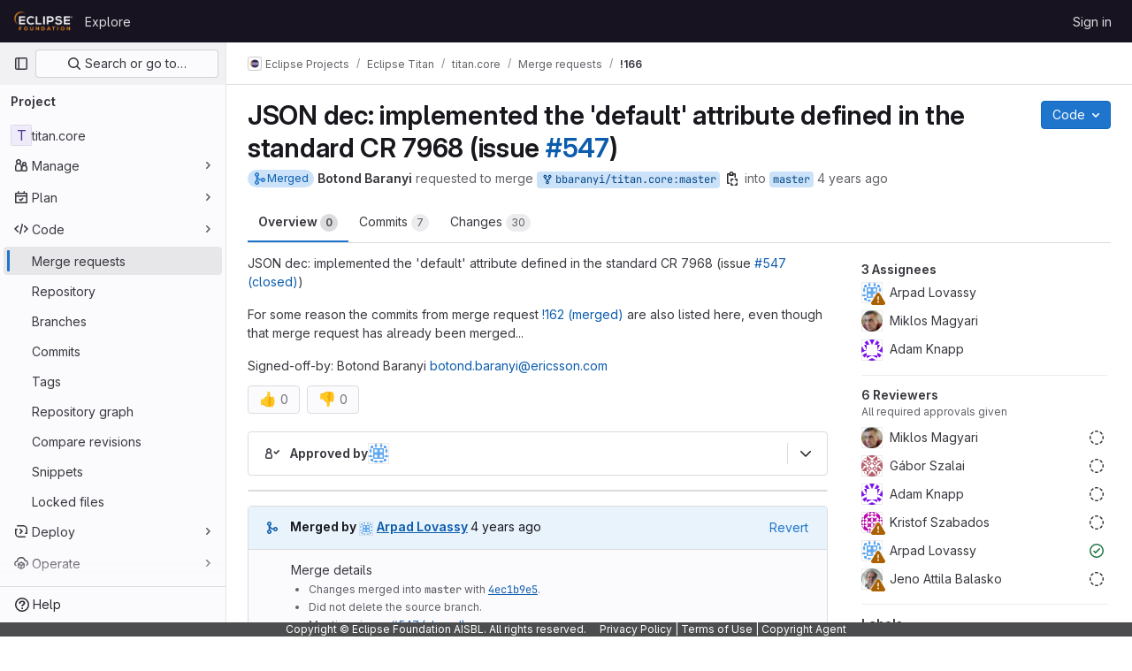

--- FILE ---
content_type: text/javascript; charset=utf-8
request_url: https://gitlab.eclipse.org/assets/webpack/7.30add7c9.chunk.js
body_size: 9349
content:
(this.webpackJsonp=this.webpackJsonp||[]).push([[7],{Jn9D:function(e,t,u){"use strict";u.d(t,"c",(function(){return T})),u.d(t,"f",(function(){return S})),u.d(t,"d",(function(){return x})),u.d(t,"e",(function(){return M})),u.d(t,"b",(function(){return R}));var a=u("htNe"),i=u.n(a),s=u("XCOs"),n=u.n(s),r=u("05sH"),l=u.n(r),o=u("TKCn"),c=u.n(o),d=u("G3fq"),p=u.n(d),h=(u("3UXl"),u("iyoE"),u("UezY"),u("z6RN"),u("hG7+"),u("v2fZ"),u("Jh6P"),u("B++/"),u("47t/"),u("aFm2"),u("R9qC"),u("Lzak")),m=u("EmJ/"),A=u.n(m),f=(u("uK44"),u("tDP3")),g=u("2ibD"),F=u("GuZl"),D=u("as/T"),C=u("/lV4"),b=u("NY3P"),E=u("uyVa"),B=u("w8i/"),$=u("C41/"),v=u("JtyA"),w=u("Gs6c"),L=u("NmEs"),k=u("bOix"),y=u("kfBt"),_=u("mbhb");const j=i()((function(){return Object(_.a)(h.a,{class:"gl-ml-2",props:{variant:"warning",size:"sm"}},Object(C.s__)("UserProfile|Busy")).outerHTML}));function T(e){let t=e,u=decodeURIComponent(t);for(;u!==t;)t=decodeURIComponent(u),u=decodeURIComponent(t);return p()(u.replace(/\$/g,"&dollar;"))}function S(e,t=""){e.on(`hidden${t?"-":""}${t}.atwho`,(function(){e.removeClass("at-who-active")})),e.on(`shown${t?"-":""}${t}.atwho`,(function(){e.addClass("at-who-active")}))}function I(e){return`${e.name.replace(/ /g,"")} ${e.username}`}function O(e){return e.map((function(e){let t="";if(null==e.username)return e;t=e.name,e.count&&!e.mentionsDisabled&&(t+=` (${e.count})`);const u=e.avatar_url||e.username.charAt(0).toUpperCase(),a="Group"===e.type?"rect-avatar":"",i=`<img src="${e.avatar_url}" alt="${e.username}" class="avatar ${a} avatar-inline s24 gl-mr-2"/>`,s=`<div class="avatar ${a} avatar-inline s24 gl-mr-2">${u}</div>`,n=e.mentionsDisabled?Object(L.T)("notifications-off","s16 vertical-align-middle gl-ml-2"):"";return{username:e.username,avatarTag:1===u.length?s:i,title:t,search:I(e),icon:n,availability:null==e?void 0:e.availability}}))}const x=function(e,t){if(!t)return e;const u=n()(t),a=new RegExp(`>\\s*([^<]*?)(${u})([^<]*)\\s*<`,"ig");return e.replace(a,(function(e,t,u,a){return`> ${t}<strong>${u}</strong>${a} <`}))},M=function(e,t,u){e.filter('[data-supports-quick-actions="true"]').atwho({at:`/${t} `,alias:t,data:Object.keys(u),maxLen:100,displayTpl({name:e}){const{header:t,description:a}=u[e];return`<li><span class="name gl-font-bold">${p()(t)}</span><small class="description"><em>${p()(a)}</em></small></li>`}})},R={emojis:!0,members:!0,issues:!0,mergeRequests:!0,epics:!0,iterations:!0,milestones:!0,labels:!0,snippets:!0,vulnerabilities:!0,contacts:!0,wikis:!0};class N{constructor(e={}){var t;const{page:u}=document.body.dataset;this.isWorkItemsView=(gon.current_user_use_work_items_view||(null===(t=gon.features)||void 0===t?void 0:t.workItemViewForIssues))&&(u.includes("groups:work_items")||u.includes("projects:work_items")||u.includes("groups:issues")||u.includes("projects:issues")||u.includes("groups:epics")||u.includes("issues:show")||u.includes("epics:show")),this.dataSources=e,this.cachedData={},this.isLoadingData={},this.previousQuery=void 0,this.currentBackendFilterRequestController=null}setup(e,t=R){this.input=e||A()(".js-gfm-input"),this.enableMap=t,this.setupLifecycle()}setupLifecycle(){var e=this;this.input.each((function(t,u){const a=A()(u);a.hasClass("js-gfm-input-initialized")||(a.off("focus.setupAtWho").on("focus.setupAtWho",e.setupAtWho.bind(e,a)),a.on("change.atwho",(function(){return u.dispatchEvent(new Event("input"))})),a.on("inserted-commands.atwho",a.trigger.bind(a,"keyup")),a.on("clear-commands-cache.atwho",(function(){return e.clearCache()})),a.addClass("js-gfm-input-initialized"))}))}setupAtWho(e){this.enableMap.emojis&&this.setupEmoji(e),this.enableMap.members&&this.setupMembers(e),this.enableMap.issues&&this.setupIssues(e),this.enableMap.milestones&&this.setupMilestones(e),this.enableMap.mergeRequests&&this.setupMergeRequests(e),this.enableMap.labels&&this.setupLabels(e),this.enableMap.snippets&&this.setupSnippets(e),this.enableMap.contacts&&this.setupContacts(e),this.enableMap.wikis&&this.setupWikis(e),e.filter('[data-supports-quick-actions="true"]').atwho({at:"/",alias:"commands",searchKey:"search",limit:100,skipSpecialCharacterTest:!0,skipMarkdownCharacterTest:!0,data:N.defaultLoadingData,maxLen:100,displayTpl(e){const t=[];if(N.isLoading(e))return N.Loading.template;let u='<li class="<%- className %>"><span class="name">/${name}</span>';return e.aliases.length>0&&(u+=' <small class="aliases">(or /<%- aliases.join(", /") %>)</small>'),e.params.length>0&&(u+=' <small class="params"><%- params.join(" ") %></small>'),e.warning&&e.icon&&"confidential"===e.icon?u+=`<small class="description gl-flex gl-items-center">${Object(L.T)("eye-slash","s16 gl-mr-2")}<em><%- warning %></em></small>`:e.warning?u+='<small class="description"><em><%- warning %></em></small>':""!==e.description&&(u+='<small class="description"><em><%- description %></em></small>'),u+="</li>",e.warning&&t.push("has-warning"),l()(u)({...e,className:t.join(" ")})},insertTpl(e){let t="/${name} ",u=null;if(e.params.length>0){const a=/^\[[a-z]+:/.exec(e.params);a?([u]=a,"[cadence:"===u&&(u="*iteration:"),t+="<%- referencePrefix %>"):([[u]]=e.params,/^[@%~]/.test(u)?t+="<%- referencePrefix %>":/^[*]/.test(u)&&(u="*iteration:",t+="<%- referencePrefix %>"))}return l()(t,{interpolate:/<%=([\s\S]+?)%>/g})({referencePrefix:u})},suffix:"",callbacks:{...this.getDefaultCallbacks(),beforeSave:e=>N.isLoading(e)?e:A.a.map(e,(function(e){let t=e.name;return e.aliases.length>0&&(t=`${t} ${e.aliases.join(" ")}`),{name:e.name,aliases:e.aliases,params:e.params,description:e.description,warning:e.warning,icon:e.icon,search:t}})),matcher(e,t){const u=/(?:^|\n)\/([A-Za-z_]*)$/gi.exec(t);return u?u[1]:null}}})}setSubmitReviewStates(e){const t={reviewed:{header:Object(C.__)("Comment"),description:Object(C.__)("Submit general feedback without explicit approval.")},approve:{header:Object(C.__)("Approve"),description:Object(C.__)("Submit feedback and approve these changes.")},requested_changes:{header:Object(C.__)("Request changes"),description:Object(C.__)("Submit feedback that should be addressed before merging.")}};M(e,"submit_review",t)}setupEmoji(e){const t=this.fetchData.bind(this);e.atwho({at:":",displayTpl:N.Emoji.templateFunction,insertTpl:N.Emoji.insertTemplateFunction,skipSpecialCharacterTest:!0,data:N.defaultLoadingData,maxLen:100,callbacks:{...this.getDefaultCallbacks(),matcher(e,t){const u=new RegExp(`(?:[^${y.e}0-9:]|\n|^):([^ :][^:]*)?$`,"gi").exec(t);return u&&u.length?u[1]||"":null},filter(e,u){return N.isLoading(u)?(t(this.$inputor,this.at),u):N.Emoji.filter(e)},sorter(e,t){return this.setting.highlightFirst=this.setting.alwaysHighlightFirst||e.length>0,N.isLoading(t)?(this.setting.highlightFirst=!1,t):0===e.length?t:N.Emoji.sorter(t)}}}),S(e)}setupMembers(e){const t=this,u=this.fetchData.bind(this),a={ASSIGN:"/assign",UNASSIGN:"/unassign",ASSIGN_REVIEWER:"/assign_reviewer",UNASSIGN_REVIEWER:"/unassign_reviewer",REASSIGN:"/reassign",CC:"/cc",REQUEST_REVIEW:"/request_review"};let i=[],s=[],n="";e.atwho({at:"@",alias:"users",maxLen:100,displayTpl(e){let t=N.Loading.template;const{avatarTag:u,username:a,title:i,icon:s,availability:n}=e;return null!=a&&(t=N.Members.templateFunction({avatarTag:u,username:a,title:i,icon:s,availabilityStatus:n&&Object(b.b)(n)?j():""})),t},insertTpl:"${atwho-at}${username}",limit:10,delay:F.h,searchKey:"search",alwaysHighlightFirst:!0,skipSpecialCharacterTest:!0,data:N.defaultLoadingData,callbacks:{...this.getDefaultCallbacks(),beforeSave:O,matcher(e,u){var r;const l=u.split(/\n+/g).pop().split(N.regexSubtext);if(n=l.find((function(e){return Object.values(a).includes(e)?e:null})),t.isWorkItemsView){const e=this.$inputor.get(0).closest(".js-gfm-wrapper");if(e){const{workItemId:t}=e.dataset;i=(Object(B.c)()[""+t]||[]).map(I)}}else{var o;i=(null===(o=E.a.singleton)||void 0===o||null===(o=o.store)||void 0===o||null===(o=o.assignees)||void 0===o?void 0:o.map(I))||[]}s=(null===(r=$.b.issuable)||void 0===r||null===(r=r.reviewers)||void 0===r||null===(r=r.nodes)||void 0===r?void 0:r.map(I))||[];const c=N.defaultMatcher(e,u,this.app.controllers);return c&&c.length?c[1]:null},filter(e,r){return N.isLoading(r)||t.previousQuery!==e?(t.previousQuery=e,u(this.$inputor,this.at,e),r):n===a.ASSIGN?r.filter((function(e){return!i.includes(e.search)})):n===a.UNASSIGN?r.filter((function(e){return i.includes(e.search)})):n===a.ASSIGN_REVIEWER?r.filter((function(e){return!s.includes(e.search)})):n===a.UNASSIGN_REVIEWER?r.filter((function(e){return s.includes(e.search)})):r},sorter(e,t){return this.setting.highlightFirst=this.setting.alwaysHighlightFirst,N.isLoading(t)?(this.setting.highlightFirst=!1,t):e?N.Members.sort(e,t):t}}}),S(e,"users")}setupIssues(e){const t=this,u=this.fetchData.bind(this),a={UNLINK:"/unlink"};let i="";e.atwho({at:"#",alias:"issues",searchKey:"search",maxLen:100,delay:F.h,displayTpl(e){let t=N.Loading.template;return null!=e.title&&(t=N.Issues.templateFunction(e)),t},data:N.defaultLoadingData,insertTpl:N.Issues.insertTemplateFunction,skipSpecialCharacterTest:!0,callbacks:{...this.getDefaultCallbacks(),beforeSave:e=>A.a.map(e,(function(e){return null==e.title?e:{id:e.iid,title:e.title,reference:e.reference,search:`${e.iid} ${e.title}`,iconName:e.icon_name}})),matcher(e,t){const u=t.split(/\n+/g).pop().split(N.regexSubtext);i=u.find((function(e){return Object.values(a).includes(e)?e:null}));const s=N.defaultMatcher(e,t,this.app.controllers);return s&&s.length?s[1]:null},filter(e,s){if(t.isWorkItemsView&&i===a.UNLINK){const{workItemFullPath:e,workItemIid:t}=this.$inputor.get(0).closest(".js-gfm-wrapper").dataset;return(Object(B.e)()[`${e}:${t}`]||[]).map((function(e){return{id:Number(e.iid),title:e.title,reference:e.reference,search:`${e.iid} ${e.title}`,iconName:e.workItemType.iconName}}))}return N.isLoading(s)||t.previousQuery!==e?(t.previousQuery=e,u(this.$inputor,this.at,e),s):s}}}),S(e,"issues")}setupMilestones(e){e.atwho({at:"%",alias:"milestones",searchKey:"search",insertTpl:"${atwho-at}${title}",maxLen:100,displayTpl(e){let t=N.Loading.template;return null!=e.title&&(t=N.Milestones.templateFunction(e.title,e.expired)),t},data:N.defaultLoadingData,callbacks:{...this.getDefaultCallbacks(),beforeSave(e){const t=A.a.map(e,(function(e){if(null==e.title)return e;const t=e.due_date?Object(k.lb)(e.due_date):null,u=!!t&&Date.now()>t.getTime();return{id:e.iid,title:e.title,search:e.title,expired:u,dueDate:t}}));return"object"==typeof t[0]?t.sort((function(e,t){return e.expired?1:t.expired?-1:e.dueDate?t.dueDate?e.dueDate-t.dueDate:-1:1})):t}}}),S(e,"milestones")}setupMergeRequests(e){e.atwho({at:"!",alias:"mergerequests",searchKey:"search",maxLen:100,displayTpl(e){let t=N.Loading.template;return null!=e.title&&(t=N.Issues.templateFunction(e)),t},data:N.defaultLoadingData,insertTpl:N.Issues.insertTemplateFunction,skipSpecialCharacterTest:!0,callbacks:{...this.getDefaultCallbacks(),beforeSave:e=>A.a.map(e,(function(e){return null==e.title?e:{id:e.iid,title:e.title,reference:e.reference,search:`${e.iid} ${e.title}`}}))}}),S(e,"mergerequests")}setupLabels(e){const t=this,u=this.fetchData.bind(this),a={LABEL:"/label",LABELS:"/labels",UNLABEL:"/unlabel",RELABEL:"/relabel"};let i="";e.atwho({at:"~",alias:"labels",searchKey:"search",data:N.defaultLoadingData,maxLen:100,displayTpl(e){let t=N.Labels.templateFunction(e.color,e.title);return N.isLoading(e)&&(t=N.Loading.template),t},insertTpl:"${atwho-at}${title}",limit:20,callbacks:{...this.getDefaultCallbacks(),beforeSave:e=>N.isLoading(e)?e:A.a.map(e,(function(e){return{title:e.title,color:e.color,search:e.title,set:e.set}})),matcher(e,u){const s=u.split(/\n+/g).pop().split(N.regexSubtext);i=s.find((function(e){return Object.values(a).includes(e)?e:null}));const n=t.cachedData[e];if(n){if(!u.includes(e))return null;if(u.endsWith("~~"))return null;const t=u.split(e).pop().toLowerCase();if(n.find((function(e){return e.title.toLowerCase().startsWith(t)})))return t}const r=N.defaultMatcher(e,u,this.app.controllers);return r&&r.length?r[1]:null},filter(e,t,s){return N.isLoading(t)?(u(this.$inputor,this.at),t):t===N.defaultLoadingData?A.a.fn.atwho.default.callbacks.filter(e,t,s):i===a.LABEL||i===a.LABELS?t.filter((function(e){return!e.set})):i===a.UNLABEL?t.filter((function(e){return e.set})):t}}}),S(e,"labels")}setupSnippets(e){e.atwho({at:"$",alias:"snippets",searchKey:"search",maxLen:100,displayTpl(e){let t=N.Loading.template;return null!=e.title&&(t=N.Issues.templateFunction(e)),t},data:N.defaultLoadingData,insertTpl:"${atwho-at}${id}",callbacks:{...this.getDefaultCallbacks(),beforeSave:e=>A.a.map(e,(function(e){return null==e.title?e:{id:e.id,title:e.title,search:`${e.id} ${e.title}`}}))}}),S(e,"snippets")}setupWikis(e){e.atwho({at:"[[",suffix:"]]",alias:"wikis",searchKey:"title",data:N.defaultLoadingData,displayTpl(e){let t=N.Loading.template;return null!=e.title&&(t=N.Wikis.templateFunction(e)),t},insertTpl:"${atwho-at}${title}|${slug}",callbacks:{...this.getDefaultCallbacks(),beforeInsert(e){const[t,u]=e.substr(2).split("|");return t.toLowerCase()===u.toLowerCase()?"[["+u:`[[${t}|${u}`},beforeSave:e=>A.a.map(e,(function(e){return null==e.title?e:{title:e.title,slug:e.slug}}))}}),S(e,"wikis")}setupContacts(e){const t=this.fetchData.bind(this);let u="";e.atwho({at:"[contact:",suffix:"]",alias:"contacts",searchKey:"search",maxLen:100,displayTpl(e){let t=N.Loading.template;return null!=e.email&&(t=N.Contacts.templateFunction(e)),t},data:N.defaultLoadingData,insertTpl:"${atwho-at}${email}",callbacks:{...this.getDefaultCallbacks(),beforeSave:e=>A.a.map(e,(function(e){return null==e.email?e:{id:e.id,email:e.email,firstName:e.first_name,lastName:e.last_name,search:""+e.email,state:e.state,set:e.set}})),matcher(e,t){const a=t.split(/\n+/g).pop().split(N.regexSubtext);u=a.find((function(e){return"/add_contacts"===e||"/remove_contacts"===e?e:null}));const i=N.defaultMatcher(e,t,this.app.controllers);return null!=i&&i.length?i[1]:null},filter(e,a,i){return N.isLoading(a)?(t(this.$inputor,this.at),a):a===N.defaultLoadingData?A.a.fn.atwho.default.callbacks.filter(e,a,i):"/add_contacts"===u?a.filter((function(e){return"active"===e.state&&!e.set})):"/remove_contacts"===u?a.filter((function(e){return e.set})):a}}}),S(e,"contacts")}getDefaultCallbacks(){const e=this;return{sorter(e,t,u){return this.setting.highlightFirst=this.setting.alwaysHighlightFirst||e.length>0,N.isLoading(t)?(this.setting.highlightFirst=!1,t):A.a.fn.atwho.default.callbacks.sorter(e,t,u)},filter(t,u,a){return N.isTypeWithBackendFiltering(this.at)&&(N.isLoading(u)||e.previousQuery!==t)?(e.previousQuery=t,e.fetchData(this.$inputor,this.at,t),u):N.isLoading(u)?(e.fetchData(this.$inputor,this.at),u):A.a.fn.atwho.default.callbacks.filter(t,u,a)},beforeInsert(e){let t=e.substring(1);const u=e.charAt();if(e&&!this.setting.skipSpecialCharacterTest){const e="~"===u?/\W|^\d+$/:/\W/;t&&e.test(t)&&(t=`"${t}"`)}return this.setting.skipMarkdownCharacterTest||(t=t.replace(/(~~|`|\*)/g,"\\$1").replace(/(\b)(_+)/g,"$1\\$2").replace(/(_+)(\b)/g,"\\$1$2")),`${u}${t}`},matcher(e,t){const u=N.defaultMatcher(e,t,this.app.controllers);return u?u[1]:null},highlighter:x}}fetchData(e,t,u){var a=this;if(this.isLoadingData[t]&&!N.isTypeWithBackendFiltering(t))return;this.isLoadingData[t]=!0;const i=this.dataSources[N.atTypeMap[t]];var s;N.isTypeWithBackendFiltering(t)?null!==(s=this.cachedData[t])&&void 0!==s&&s[u]?this.loadData(e,t,this.cachedData[t][u],{search:u}):(this.currentBackendFilterRequestController&&this.currentBackendFilterRequestController.abort(),this.currentBackendFilterRequestController=new AbortController,g.a.get(i,{params:{search:u},signal:this.currentBackendFilterRequestController.signal}).then((function({data:i}){a.loadData(e,t,i,{search:u})})).catch((function(){a.isLoadingData[t]=!1})).finally((function(){a.currentBackendFilterRequestController=null}))):this.cachedData[t]?this.loadData(e,t,this.cachedData[t]):"emojis"===N.atTypeMap[t]?this.loadEmojiData(e,t).catch((function(){})):i?w.a.retrieve(i,!0).then((function(u){a.loadSubcommands(e,u),a.loadData(e,t,u)})).catch((function(){a.isLoadingData[t]=!1})):this.isLoadingData[t]=!1}loadSubcommands(e,t){t.some((function(e){return"submit_review"===e.name}))&&this.setSubmitReviewStates(e)}loadData(e,t,u,{search:a}={}){return this.isLoadingData[t]=!1,void 0!==a?(void 0===this.cachedData[t]&&(this.cachedData[t]={}),this.cachedData[t][a]=u):this.cachedData[t]=u,e.atwho("load",t,u),e.trigger("keyup")}async loadEmojiData(e,t){await f.initEmojiMap(),this.loadData(e,t,["loaded"]),N.glEmojiTag=f.glEmojiTag}updateDataSources(e){this.dataSources={...this.dataSources,...e},this.clearCache()}clearCache(){this.cachedData={}}destroy(){this.input.each((function(e,t){A()(t).atwho("destroy")}))}static isLoading(e){let t=e;e&&e.length>0&&([t]=e);const u=N.defaultLoadingData[0];return t&&(t===u||t.name===u)}static defaultMatcher(e,t,u){const a=Object.keys(u).join("|").replace(/[$]/,"\\$&").replace(/([[\]:])/g,"\\$1").replace(/([*])/g,"\\$1"),i=Object.keys(u).join(""),s=t.split(N.regexSubtext).pop(),n=e.replace(/[-[\]/{}()*+?.\\^$|]/g,"\\$&"),r=decodeURI("%C3%80"),l=decodeURI("%C3%BF");return new RegExp(`^(?:\\B|[^a-zA-Z0-9_\`${i}]|\\s)${n}(?!${a})((?:[A-Za-z${r}-${l}0-9_'.+-:]|[^\\x00-\\x7a])*)$`,"gi").exec(s)}}N.regexSubtext=/\s+/g,N.defaultLoadingData=["loading"],N.atTypeMap={":":"emojis","@":"members","#":"issues","!":"mergeRequests","&":"epics","*iteration:":"iterations","~":"labels","%":"milestones","/":"commands","[vulnerability:":"vulnerabilities",$:"snippets","[contact:":"contacts","[[":"wikis"},N.typesWithBackendFiltering=["vulnerabilities","members","issues"],N.isTypeWithBackendFiltering=function(e){return N.typesWithBackendFiltering.includes(N.atTypeMap[e])},N.glEmojiTag=null,N.Emoji={insertTemplateFunction:e=>`:${e.emoji.name}:`,templateFunction(e){if(N.isLoading(e))return N.Loading.template;const t=T(e.fieldValue);return N.glEmojiTag?`<li>${N.glEmojiTag(e.emoji.name)} ${t}</li>`:`<li>${t}</li>`},filter:e=>0===e.length?f.getAllEmoji().map((function(e){return{emoji:e,fieldValue:e.name}})).slice(0,20):f.searchEmoji(e),sorter:e=>e.sort(f.sortEmoji)},N.Members={templateFunction:({avatarTag:e,username:t,title:u,icon:a,availabilityStatus:i})=>`<li>${e} ${t} <small>${T(u)}${i}</small> ${a}</li>`,nameOrUsernameStartsWith:(e,t)=>e.search.split(" ").some((function(e){return e.toLowerCase().startsWith(t)})),nameOrUsernameIncludes:(e,t)=>e.search.toLowerCase().includes(t),sort(e,t){const u=e.toLowerCase(),{nameOrUsernameStartsWith:a,nameOrUsernameIncludes:i}=N.Members;return c()(t.filter((function(e){return i(e,u)})),(function(e){return a(e,u)?-1:0}))}},N.Labels={templateFunction:(e,t)=>`<li><span class="dropdown-label-box" style="background: ${T(e)}"></span> ${T(t)}</li>`},N.Issues={insertTemplateFunction:e=>e.reference||"${atwho-at}${id}",templateFunction({id:e,title:t,reference:u,iconName:a}){const i=a===v.ISSUABLE_EPIC?v.WORK_ITEMS_TYPE_MAP[v.WORK_ITEM_TYPE_ENUM_EPIC].icon:a;return`<li>${i?Object(L.T)(i,"gl-fill-icon-subtle s16 gl-mr-2"):""}<small>${T(u||e)}</small> ${T(t)}</li>`}},N.Milestones={templateFunction:(e,t)=>t?`<li>${Object(C.sprintf)(Object(C.__)("%{milestone} (expired)"),{milestone:T(e)})}</li>`:`<li>${T(e)}</li>`},N.Contacts={templateFunction:({email:e,firstName:t,lastName:u})=>`<li><small>${T(t)} ${T(u)}</small> ${T(e)}</li>`},N.Wikis={templateFunction({title:e,slug:t}){const u=Object(L.T)("document","s16 vertical-align-middle gl-mr-2"),a=e.toLowerCase()!==t.toLowerCase()?` <small>(${T(t)})</small>`:"";return`<li>${u} ${T(e)} ${a}</li>`}};const W=Object(D.a)({inline:!0,classes:["gl-mr-2"]}).outerHTML;N.Loading={template:`<li style="pointer-events: none;">${W}Loading...</li>`},t.a=N},kfBt:function(e,t,u){"use strict";u.d(t,"e",(function(){return a})),u.d(t,"d",(function(){return i})),u.d(t,"c",(function(){return s})),u.d(t,"a",(function(){return n})),u.d(t,"b",(function(){return r}));const a="\\u0041-\\u005A\\u0061-\\u007A\\u00AA\\u00B5\\u00BA\\u00C0-\\u00D6\\u00D8-\\u00F6\\u00F8-\\u02C1\\u02C6-\\u02D1\\u02E0-\\u02E4\\u02EC\\u02EE\\u0370-\\u0374\\u0376\\u0377\\u037A-\\u037D\\u0386\\u0388-\\u038A\\u038C\\u038E-\\u03A1\\u03A3-\\u03F5\\u03F7-\\u0481\\u048A-\\u0527\\u0531-\\u0556\\u0559\\u0561-\\u0587\\u05D0-\\u05EA\\u05F0-\\u05F2\\u0620-\\u064A\\u066E\\u066F\\u0671-\\u06D3\\u06D5\\u06E5\\u06E6\\u06EE\\u06EF\\u06FA-\\u06FC\\u06FF\\u0710\\u0712-\\u072F\\u074D-\\u07A5\\u07B1\\u07CA-\\u07EA\\u07F4\\u07F5\\u07FA\\u0800-\\u0815\\u081A\\u0824\\u0828\\u0840-\\u0858\\u08A0\\u08A2-\\u08AC\\u0904-\\u0939\\u093D\\u0950\\u0958-\\u0961\\u0971-\\u0977\\u0979-\\u097F\\u0985-\\u098C\\u098F\\u0990\\u0993-\\u09A8\\u09AA-\\u09B0\\u09B2\\u09B6-\\u09B9\\u09BD\\u09CE\\u09DC\\u09DD\\u09DF-\\u09E1\\u09F0\\u09F1\\u0A05-\\u0A0A\\u0A0F\\u0A10\\u0A13-\\u0A28\\u0A2A-\\u0A30\\u0A32\\u0A33\\u0A35\\u0A36\\u0A38\\u0A39\\u0A59-\\u0A5C\\u0A5E\\u0A72-\\u0A74\\u0A85-\\u0A8D\\u0A8F-\\u0A91\\u0A93-\\u0AA8\\u0AAA-\\u0AB0\\u0AB2\\u0AB3\\u0AB5-\\u0AB9\\u0ABD\\u0AD0\\u0AE0\\u0AE1\\u0B05-\\u0B0C\\u0B0F\\u0B10\\u0B13-\\u0B28\\u0B2A-\\u0B30\\u0B32\\u0B33\\u0B35-\\u0B39\\u0B3D\\u0B5C\\u0B5D\\u0B5F-\\u0B61\\u0B71\\u0B83\\u0B85-\\u0B8A\\u0B8E-\\u0B90\\u0B92-\\u0B95\\u0B99\\u0B9A\\u0B9C\\u0B9E\\u0B9F\\u0BA3\\u0BA4\\u0BA8-\\u0BAA\\u0BAE-\\u0BB9\\u0BD0\\u0C05-\\u0C0C\\u0C0E-\\u0C10\\u0C12-\\u0C28\\u0C2A-\\u0C33\\u0C35-\\u0C39\\u0C3D\\u0C58\\u0C59\\u0C60\\u0C61\\u0C85-\\u0C8C\\u0C8E-\\u0C90\\u0C92-\\u0CA8\\u0CAA-\\u0CB3\\u0CB5-\\u0CB9\\u0CBD\\u0CDE\\u0CE0\\u0CE1\\u0CF1\\u0CF2\\u0D05-\\u0D0C\\u0D0E-\\u0D10\\u0D12-\\u0D3A\\u0D3D\\u0D4E\\u0D60\\u0D61\\u0D7A-\\u0D7F\\u0D85-\\u0D96\\u0D9A-\\u0DB1\\u0DB3-\\u0DBB\\u0DBD\\u0DC0-\\u0DC6\\u0E01-\\u0E30\\u0E32\\u0E33\\u0E40-\\u0E46\\u0E81\\u0E82\\u0E84\\u0E87\\u0E88\\u0E8A\\u0E8D\\u0E94-\\u0E97\\u0E99-\\u0E9F\\u0EA1-\\u0EA3\\u0EA5\\u0EA7\\u0EAA\\u0EAB\\u0EAD-\\u0EB0\\u0EB2\\u0EB3\\u0EBD\\u0EC0-\\u0EC4\\u0EC6\\u0EDC-\\u0EDF\\u0F00\\u0F40-\\u0F47\\u0F49-\\u0F6C\\u0F88-\\u0F8C\\u1000-\\u102A\\u103F\\u1050-\\u1055\\u105A-\\u105D\\u1061\\u1065\\u1066\\u106E-\\u1070\\u1075-\\u1081\\u108E\\u10A0-\\u10C5\\u10C7\\u10CD\\u10D0-\\u10FA\\u10FC-\\u1248\\u124A-\\u124D\\u1250-\\u1256\\u1258\\u125A-\\u125D\\u1260-\\u1288\\u128A-\\u128D\\u1290-\\u12B0\\u12B2-\\u12B5\\u12B8-\\u12BE\\u12C0\\u12C2-\\u12C5\\u12C8-\\u12D6\\u12D8-\\u1310\\u1312-\\u1315\\u1318-\\u135A\\u1380-\\u138F\\u13A0-\\u13F4\\u1401-\\u166C\\u166F-\\u167F\\u1681-\\u169A\\u16A0-\\u16EA\\u16EE-\\u16F0\\u1700-\\u170C\\u170E-\\u1711\\u1720-\\u1731\\u1740-\\u1751\\u1760-\\u176C\\u176E-\\u1770\\u1780-\\u17B3\\u17D7\\u17DC\\u1820-\\u1877\\u1880-\\u18A8\\u18AA\\u18B0-\\u18F5\\u1900-\\u191C\\u1950-\\u196D\\u1970-\\u1974\\u1980-\\u19AB\\u19C1-\\u19C7\\u1A00-\\u1A16\\u1A20-\\u1A54\\u1AA7\\u1B05-\\u1B33\\u1B45-\\u1B4B\\u1B83-\\u1BA0\\u1BAE\\u1BAF\\u1BBA-\\u1BE5\\u1C00-\\u1C23\\u1C4D-\\u1C4F\\u1C5A-\\u1C7D\\u1CE9-\\u1CEC\\u1CEE-\\u1CF1\\u1CF5\\u1CF6\\u1D00-\\u1DBF\\u1E00-\\u1F15\\u1F18-\\u1F1D\\u1F20-\\u1F45\\u1F48-\\u1F4D\\u1F50-\\u1F57\\u1F59\\u1F5B\\u1F5D\\u1F5F-\\u1F7D\\u1F80-\\u1FB4\\u1FB6-\\u1FBC\\u1FBE\\u1FC2-\\u1FC4\\u1FC6-\\u1FCC\\u1FD0-\\u1FD3\\u1FD6-\\u1FDB\\u1FE0-\\u1FEC\\u1FF2-\\u1FF4\\u1FF6-\\u1FFC\\u2071\\u207F\\u2090-\\u209C\\u2102\\u2107\\u210A-\\u2113\\u2115\\u2119-\\u211D\\u2124\\u2126\\u2128\\u212A-\\u212D\\u212F-\\u2139\\u213C-\\u213F\\u2145-\\u2149\\u214E\\u2160-\\u2188\\u2C00-\\u2C2E\\u2C30-\\u2C5E\\u2C60-\\u2CE4\\u2CEB-\\u2CEE\\u2CF2\\u2CF3\\u2D00-\\u2D25\\u2D27\\u2D2D\\u2D30-\\u2D67\\u2D6F\\u2D80-\\u2D96\\u2DA0-\\u2DA6\\u2DA8-\\u2DAE\\u2DB0-\\u2DB6\\u2DB8-\\u2DBE\\u2DC0-\\u2DC6\\u2DC8-\\u2DCE\\u2DD0-\\u2DD6\\u2DD8-\\u2DDE\\u2E2F\\u3005-\\u3007\\u3021-\\u3029\\u3031-\\u3035\\u3038-\\u303C\\u3041-\\u3096\\u309D-\\u309F\\u30A1-\\u30FA\\u30FC-\\u30FF\\u3105-\\u312D\\u3131-\\u318E\\u31A0-\\u31BA\\u31F0-\\u31FF\\u3400-\\u4DB5\\u4E00-\\u9FCC\\uA000-\\uA48C\\uA4D0-\\uA4FD\\uA500-\\uA60C\\uA610-\\uA61F\\uA62A\\uA62B\\uA640-\\uA66E\\uA67F-\\uA697\\uA6A0-\\uA6EF\\uA717-\\uA71F\\uA722-\\uA788\\uA78B-\\uA78E\\uA790-\\uA793\\uA7A0-\\uA7AA\\uA7F8-\\uA801\\uA803-\\uA805\\uA807-\\uA80A\\uA80C-\\uA822\\uA840-\\uA873\\uA882-\\uA8B3\\uA8F2-\\uA8F7\\uA8FB\\uA90A-\\uA925\\uA930-\\uA946\\uA960-\\uA97C\\uA984-\\uA9B2\\uA9CF\\uAA00-\\uAA28\\uAA40-\\uAA42\\uAA44-\\uAA4B\\uAA60-\\uAA76\\uAA7A\\uAA80-\\uAAAF\\uAAB1\\uAAB5\\uAAB6\\uAAB9-\\uAABD\\uAAC0\\uAAC2\\uAADB-\\uAADD\\uAAE0-\\uAAEA\\uAAF2-\\uAAF4\\uAB01-\\uAB06\\uAB09-\\uAB0E\\uAB11-\\uAB16\\uAB20-\\uAB26\\uAB28-\\uAB2E\\uABC0-\\uABE2\\uAC00-\\uD7A3\\uD7B0-\\uD7C6\\uD7CB-\\uD7FB\\uF900-\\uFA6D\\uFA70-\\uFAD9\\uFB00-\\uFB06\\uFB13-\\uFB17\\uFB1D\\uFB1F-\\uFB28\\uFB2A-\\uFB36\\uFB38-\\uFB3C\\uFB3E\\uFB40\\uFB41\\uFB43\\uFB44\\uFB46-\\uFBB1\\uFBD3-\\uFD3D\\uFD50-\\uFD8F\\uFD92-\\uFDC7\\uFDF0-\\uFDFB\\uFE70-\\uFE74\\uFE76-\\uFEFC\\uFF21-\\uFF3A\\uFF41-\\uFF5A\\uFF66-\\uFFBE\\uFFC2-\\uFFC7\\uFFCA-\\uFFCF\\uFFD2-\\uFFD7\\uFFDA-\\uFFDC",i=/^(0|[1-9]\d*)\.(0|[1-9]\d*)\.(0|[1-9]\d*)(?:-((?:0|[1-9]\d*|\d*[a-zA-Z-][0-9a-zA-Z-]*)(?:\.(?:0|[1-9]\d*|\d*[a-zA-Z-][0-9a-zA-Z-]*))*))?(?:\+([0-9a-zA-Z-]+(?:\.[0-9a-zA-Z-]+)*))?$/,s=/^\S+$/,n=/^arn:(aws|aws-cn|aws-us-gov):iam::\d{12}:role\/[a-zA-Z0-9+=,.@\-_/]+$/,r=function(e){return/[*+?^${}()|[\]\\]/.test(e)}},uK44:function(e,t,u){"use strict";u("EmJ/"),u("6IOw"),u("OmYI")},unPA:function(e,t,u){"use strict";u("3UXl"),u("iyoE"),u("aFm2"),u("z6RN"),u("R9qC");var a=u("EmJ/"),i=u.n(a),s=u("GuZl"),n=(u("uK44"),u("Jn9D")),r=u("/lV4"),l=u("7KAB");function o(e,t,u){return(t=function(e){var t=function(e,t){if("object"!=typeof e||!e)return e;var u=e[Symbol.toPrimitive];if(void 0!==u){var a=u.call(e,t||"default");if("object"!=typeof a)return a;throw new TypeError("@@toPrimitive must return a primitive value.")}return("string"===t?String:Number)(e)}(e,"string");return"symbol"==typeof t?t:t+""}(t))in e?Object.defineProperty(e,t,{value:u,enumerable:!0,configurable:!0,writable:!0}):e[t]=u,e}u.d(t,"b",(function(){return n.b})),u.d(t,"c",(function(){return n.d}));const c={dev:{header:Object(r.s__)("AmazonQ|dev"),description:Object(r.s__)("AmazonQ|Create a merge request to incorporate Amazon Q suggestions")},transform:{header:Object(r.s__)("AmazonQ|transform"),description:Object(r.s__)("AmazonQ|Upgrade Java Maven application to Java 17")}},d={dev:{header:Object(r.s__)("AmazonQ|dev"),description:Object(r.s__)("AmazonQ|Apply changes to this merge request based on the comments")},review:{header:Object(r.s__)("AmazonQ|review"),description:Object(r.s__)("AmazonQ|Review merge request for code quality and security issues")},test:{header:Object(r.s__)("AmazonQ|test"),description:Object(r.s__)("AmazonQ|Create unit tests for this merge request")}},p={...d,test:{header:Object(r.s__)("AmazonQ|test"),description:Object(r.s__)("AmazonQ|Create unit tests for selected lines of code in Java or Python files")}};n.a.Iterations={templateFunction:({id:e,title:t})=>`<li><small>*iteration:${e}</small> ${Object(n.c)(t)}</li>`};class h extends n.a{constructor(...e){super(...e),o(this,"setupAutoCompleteEpics",(function(e,t){e.atwho({at:"&",alias:"epics",searchKey:"search",displayTpl(e){let t=n.a.Loading.template;return null!=e.title&&(t=n.a.Issues.templateFunction(e)),t},data:n.a.defaultLoadingData,insertTpl:n.a.Issues.insertTemplateFunction,skipSpecialCharacterTest:!0,callbacks:{...t,beforeSave:e=>i.a.map(e,(function(e){return null==e.title?e:{id:e.iid,reference:e.reference,title:e.title,search:`${e.iid} ${e.title}`}}))}}),Object(n.f)(e,"epics")})),o(this,"setupAutoCompleteIterations",(function(e,t){e.atwho({at:"*iteration:",alias:"iterations",searchKey:"search",displayTpl(e){let t=n.a.Loading.template;return null!=e.id&&(t=n.a.Iterations.templateFunction(e)),t},data:n.a.defaultLoadingData,insertTpl:"${atwho-at}${id}",skipSpecialCharacterTest:!0,callbacks:{...t,beforeSave:e=>i.a.map(e,(function(e){return null==e.id?e:{id:e.id,title:e.title,search:`${e.id} ${e.title}`}}))}}),Object(n.f)(e,"iterations")})),o(this,"setupAutoCompleteVulnerabilities",(function(e,t){e.atwho({at:"[vulnerability:",suffix:"]",alias:"vulnerabilities",delay:s.h,searchKey:"search",displayTpl(e){let t=n.a.Loading.template;return null!=e.title&&(t=n.a.Issues.templateFunction(e)),t},data:n.a.defaultLoadingData,insertTpl:n.a.Issues.insertTemplateFunction,skipSpecialCharacterTest:!0,callbacks:{...t,beforeSave:e=>e.map((function(e){return null==e.title?e:{id:e.id,title:e.title,reference:e.reference,search:`${e.id} ${e.title}`}}))}}),Object(n.f)(e,"vulnerabilities")}))}setupAtWho(e){this.enableMap.epics&&this.setupAutoCompleteEpics(e,this.getDefaultCallbacks()),this.enableMap.iterations&&this.setupAutoCompleteIterations(e,this.getDefaultCallbacks()),this.enableMap.vulnerabilities&&this.setupAutoCompleteVulnerabilities(e,this.getDefaultCallbacks()),super.setupAtWho(e)}loadSubcommands(e,t){t.some((function(e){return"q"===e.name}))&&Object(n.e)(e,"q",function(e){if(e.data("noteableType")===l.MERGE_REQUEST_NOTEABLE_TYPE){return e.data("canSuggest")?p:d}return c}(e)),super.loadSubcommands(e,t)}}t.a=h}}]);
//# sourceMappingURL=7.30add7c9.chunk.js.map